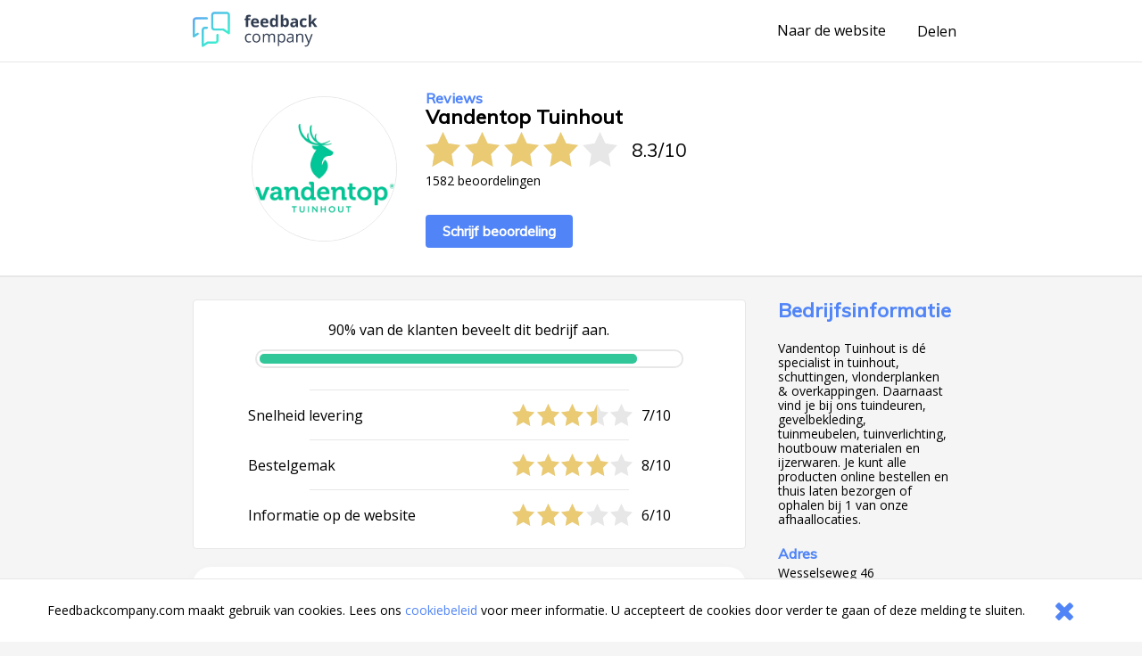

--- FILE ---
content_type: text/html;charset=UTF-8
request_url: https://www.feedbackcompany.com/nl-nl/review/vandentop-tuinhout/8301808/
body_size: 4203
content:
<!DOCTYPE HTML>
<html>
<head>
<meta charset="UTF-8">
<meta name="viewport" content="width=device-width, initial-scale=1">
<meta name="google" value="notranslate">
<title>Webwinkel reviews ervaringen klantbeoordelingen meningen beoordelingen aanbiedingen referenties vergelijken acties</title>
<link href="/includes/company-page/company-page.css?v=5" type="text/css" rel="stylesheet"/>
<meta name="google-site-verification" content="EO7oMwUSDo4O4fAp06lII2f-iCyds6lwPcmjh_TcFjI" />
<meta name="globalsign-domain-verification" content="6MUAmVrqfSf8gBCZzD2rGoKP88OeLDXQ_jCCoPvRqF" />
<meta name="twitter:card" content="summary">
<meta property="og:title" content="Ik heb een review geschreven over Vandentop Tuinhout. Bekijk mijn feedback hier https://www.feedbackcompany.com/nl-nl/reviews/vandentop%2dtuinhout/" />
<meta property="og:description" content="Ook benieuwd naar feedback over Vandentop Tuinhout? Bekijk de ervaringen en reviews op deze site. Powered by The Feedback Company" />
<meta name="twitter:description" content="Ik heb een review geschreven over Vandentop Tuinhout. Bekijk mijn feedback hier https://www.feedbackcompany.com/nl-nl/reviews/vandentop%2dtuinhout/">
<meta property="og:image" content="https://www.feedbackcompany.com/samenvoordeel/img/logo/vandentop.jpg" />
<meta name="twitter:image" content="https://www.feedbackcompany.com/samenvoordeel/img/logo/vandentop.jpg">
<link rel="Shortcut Icon" href="/samenvoordeel/favicon.ico" type="image/x-icon" />
<link rel="icon" href="/samenvoordeel/favicon.ico" type="image/x-icon" />
</head>
<body>
<nav class="html__menu-bar menu-bar">
<div class="menu-bar__content">
<div class="feedbackcompany-logo">
<a href="https://feedbackcompany.com"
title="Feedback Company homepage">
<img itemprop="logo"
alt="Feedback Company"
src="/samenvoordeel/inc/svg/logo.svg" height="40" width="140"/>
</a>
</div>
<div class="actions">
<a href="http://www.vandentop.nl"
title="Naar de website"
target="_blank"
class="anchor anchor--desktop-only">
Naar de website
</a>
<div class="share anchor--left-spacing">
<button title="Delen"
class="anchor"
data-toggle-button='{
"target": "#share-tray",
"toggleClass": "tray--open"
}'>
<span class="label label--desktop-only">Delen</span>
<div class="icon icon--mobile-only icon--share">
<svg data-name="Layer 21" height="24" id="Layer_21" viewBox="0 0 24 24" width="24" xmlns="http://www.w3.org/2000/svg"><title/><path d="M16.5,14a3.47675,3.47675,0,0,0-2.65356,1.24176L9.88025,12.86212a3.16321,3.16321,0,0,0,0-1.72424l3.96619-2.37964A3.4825,3.4825,0,1,0,13,6.5a3.45107,3.45107,0,0,0,.04126.40912l-4.19,2.514a3.5,3.5,0,1,0,0,5.15369l4.19,2.514A3.45107,3.45107,0,0,0,13,17.5,3.5,3.5,0,1,0,16.5,14Z"/></svg>
</div>
</button>
<div id="share-tray" class="tray">
<div class="tray__options tray__options--share">
<a class="anchor tray__option" id="shareLink_fb" href="https://www.facebook.com/sharer/sharer.php?u=https%3A%2F%2Fwww%2Efeedbackcompany%2Ecom%2Fnl%2Dnl%2Freviews%2Fvandentop%252dtuinhout%2F&p[title]=Webwinkel%20reviews%20ervaringen%20klantbeoordelingen%20meningen%20beoordelingen%20aanbiedingen%20referenties%20vergelijken%20acties&display=popup" target="_blank">
op Facebook
</a>
<a class="anchor tray__option" id="shareLink_twitter" href="https://twitter.com/intent/tweet?original_referer=https%3A%2F%2Fwww%2Efeedbackcompany%2Ecom%2Fnl%2Dnl%2Freviews%2Fvandentop%252dtuinhout%2F&text=Ik%20ben%20overtuigd%20van%20de%20service%20en%20betrouwbaarheid%20van%20Vandentop%20Tuinhout%21%20Lees%20hier%20waarom%3A&tw_p=tweetbutton&url=https%3A%2F%2Fwww%2Efeedbackcompany%2Ecom%2Fnl%2Dnl%2Freviews%2Fvandentop%252dtuinhout%2F&via=FeedbackCompany" target="_blank">
op Twitter
</a>
</div>
<div class="tray__button"
data-toggle-button='{
"target": "#share-tray",
"toggleClass": "tray--open"}'></div>
</div>
</div>
<button class="icon
icon--mobile-only
icon--no-padding
icon--close
icon--hidden"
data-toggle-button='{
"target": "html",
"toggleClass": "html--sidebar-opened"
}'>
<svg width="30" height="30" viewBox="0 0 1792 1792" xmlns="http://www.w3.org/2000/svg"><path d="M1490 1322q0 40-28 68l-136 136q-28 28-68 28t-68-28l-294-294-294 294q-28 28-68 28t-68-28l-136-136q-28-28-28-68t28-68l294-294-294-294q-28-28-28-68t28-68l136-136q28-28 68-28t68 28l294 294 294-294q28-28 68-28t68 28l136 136q28 28 28 68t-28 68l-294 294 294 294q28 28 28 68z"/></svg>
</button>
</div>
</div>
</nav>
<header class="company-main-info">
<div class="wrapper">
<div class="wrapper__content wrapper__content--column-mobile">
<div class="company-main-info__content">
<div class="company-main-info__logo-centerer">
<div class="company-main-info__logo-circle">
<img class="company-main-info__logo"
itemprop="logo"
alt="Bezoek Vandentop Tuinhout"
src="/samenvoordeel/img/logo/thumbnail/vandentop.jpg"/>
</div>
</div>
<div class="company-main-info__overview">
<h3 class="header__sub-title
header--desktop-only
header--no-margin">Reviews</h3>
<div class="company-name-holder">
<a class="anchor company-name-holder--anchor"
href="http://www.vandentop.nl"
target="_blank">
<h1 class="header
header--no-margin
header--big
header--bedrijfsnaam">Vandentop Tuinhout</h1>
</a>
<button class="label label--mobile-only label--action"
role="button"
data-toggle-button='{
"target": "html",
"toggleClass": "html--sidebar-opened"
}'>
(info)
</button>
</div>
<div class="rating">
<div class="rating__stars-and-score">
<div class="rating__stars-centerer">
<div class="stars stars--big">
<div class="stars__star stars__star--full"></div>
<div class="stars__star stars__star--full"></div>
<div class="stars__star stars__star--full"></div>
<div class="stars__star stars__star--full"></div>
<div class="stars__star"></div>
</div>
</div>
<div class="rating__numbers">
<span>
8.3
</span>
<span class="rating__divider">/</span>
<span>10</span>
</div>
</div>
<div class="label label--small rating__review-count">
1582
beoordelingen
</div>
</div>
<a href="https://www.feedbackcompany.com/nl-nl/review/vandentop%2Dtuinhout/?t=145045"
target="_blank"
class="button button--top-spacing-big"
title="Schrijf beoordeling">Schrijf beoordeling</a>
</div>
</div>
</div>
</div>
</header>
<div class="wrapper wrapper--spacing-top">
<div class="wrapper__content">
<main class="main">
<section class="detailed-rating">
<section class="detailed-rating__recommend-percentage">
<p class="label label--no-spacing label--center">
90% van de klanten beveelt dit bedrijf aan.
</p>
<div class="detailed-rating__recommend-percentage-bar percentage-bar
percentage-bar__approval-level-3"
role="progressbar"
aria-valuenow="90"
aria-valuemin="0"
aria-valuetext="Company recommendation percentage"
aria-valuemax="100">
<div class="percentage-bar__inner"
style="width: 90%;">
</div>
</div>
</section>
<section class="detailed-rating__sub-scores">
<div class="detailed-rating__sub-score-holder">
<div class="detailed-rating__sub-score">
<div class="detailed-rating__sub-score-name label">
Snelheid levering
</div>
<div class="detailed-rating__sub-score-stars-holder">
<div class="stars">
<div class="stars__star stars__star--full"></div>
<div class="stars__star stars__star--full"></div>
<div class="stars__star stars__star--full"></div>
<div class="stars__star stars__star--half"></div>
<div class="stars__star"></div>
</div>
<div class="detailed-rating__sub-score-numbers label">
7/10
</div>
</div>
</div>
</div>
<div class="detailed-rating__sub-score-holder">
<div class="detailed-rating__sub-score">
<div class="detailed-rating__sub-score-name label">
Bestelgemak
</div>
<div class="detailed-rating__sub-score-stars-holder">
<div class="stars">
<div class="stars__star stars__star--full"></div>
<div class="stars__star stars__star--full"></div>
<div class="stars__star stars__star--full"></div>
<div class="stars__star stars__star--full"></div>
<div class="stars__star"></div>
</div>
<div class="detailed-rating__sub-score-numbers label">
8/10
</div>
</div>
</div>
</div>
<div class="detailed-rating__sub-score-holder">
<div class="detailed-rating__sub-score">
<div class="detailed-rating__sub-score-name label">
Informatie op de website
</div>
<div class="detailed-rating__sub-score-stars-holder">
<div class="stars">
<div class="stars__star stars__star--full"></div>
<div class="stars__star stars__star--full"></div>
<div class="stars__star stars__star--full"></div>
<div class="stars__star"></div>
<div class="stars__star"></div>
</div>
<div class="detailed-rating__sub-score-numbers label">
6/10
</div>
</div>
</div>
</div>
</section>
</section>
<section class="reviews">
<article class="review" id="r448301808" data-uid="830180851">
<section class="review__main">
<header class="review__header">
<div class="review__stars-author-holder">
<h3 class="review__header__name">Jbtuinen </h3>
<div class="review__stars-holder">
<div class="stars">
<div class="stars__star stars__star--full"></div>
<div class="stars__star stars__star--full"></div>
<div class="stars__star stars__star--full"></div>
<div class="stars__star stars__star--full"></div>
<div class="stars__star stars__star--full"></div>
</div>
<div class="review__stars-number label">
10/10
</div>
</div>
</div>
<section class="review__timeline">
<time
class="label label--small-spacing review__timeline_time"
pubdate
datetime="2023-05-07"
>
07-05-2023
</time>
</section>
</header>
<section class="review__content">
<h3 class="header header--long header--black">Prima</h3>
<section class="review__strong-points">
</section>
</section>
<hr class="divider">
<footer class="review__strong-points">
<span class="label label--small" >Score voor Vandentop Tuinhout:</span>
<span class="numberrating">
<span class="label label--small rating">
<span class="label label--small value">
<!--
Drop the decimals if they're not needed
5.00 => 5 (Round 5.00 * 2 = 10 and 10 / 2 = 5)
4.53 => 4.53
4.50 => 4.5
--->
5</span>/<span class="best">5
</span>
</span>
</span><br />
<span class="label label--small">Zou u dit bedrijf aanbevelen?</span>
<span class="label label--small aanbeveling">
Ja
<br />
</span>
<span class="label label--small">
Woonplaats: 
</span>
<span class="label label--small txtvalue">
Goes
</span>
</footer>
</section>
</article>
</section>
<footer>
<nav class="pagination"
role="navigation"
aria-label="Pagination Navigation">
<ul class="pagination__list">
<li class="pagination__list-item">
<a href="https://www.feedbackcompany.com/nl-nl/review/vandentop%2dtuinhout/8320149/"
title="Vorige"
aria-label="Goto Previous Review Page"
class="button
button--arrow
button--arrow--reverse"></a>
</li>
<li class="pagination__list-item
anchor--left-spacing
anchor--right-spacing">
<a class="anchor anchor--pagination"
href="https://www.feedbackcompany.com/nl-nl/reviews/vandentop%2dtuinhout/"
title="Overzicht">
<span class="anchor anchor--pagination">
Overzicht
</span>
</a>
</li>
<li class="pagination__list-item">
<a href="https://www.feedbackcompany.com/nl-nl/review/vandentop%2dtuinhout/8317095/"
title="Volgende"
aria-label="Go to next review page"
class="button
button--arrow"></a>
</li>
</ul>
</nav>
</footer>
</main>
<aside class="html__sidebar sidebar">
<div class="sidebar__top-spacer" role="button" data-action="toggle-company-extra-info"></div>
<div class="sidebar__responsive-spacer">
<div class="sidebar__responsive-centerer">
<div class="sidebar__company-detail">
<h3 class="header
header--blue
header--no-margin-top
header--big">Bedrijfsinformatie</h3>
<div class="paragraph paragraph--small">Vandentop Tuinhout is dé specialist in tuinhout, schuttingen, vlonderplanken & overkappingen. Daarnaast vind je bij ons tuindeuren, gevelbekleding, tuinmeubelen, tuinverlichting, houtbouw materialen en ijzerwaren. Je kunt alle producten online bestellen en thuis laten bezorgen of ophalen bij 1 van onze afhaallocaties.</div>
<h4 class="header--mini">Adres</h4>
<div class="label label--small">Wesselseweg 46</div>
<div class="label label--small">3771 PC BARNEVELD</div>
<h4 class="header--mini">Contactgegevens</h4>
<div class="label label--small">E-mail: <a class="anchor label label--small" href="mailto:info@vandentop.nl" target="_blank">info@vandentop.nl</a></div>
<div class="label label--small">Tel: 0342 - 400 154</div>
<div class="label label--small">KvK: 55393462</div>
<div style="width: 100%; overflow: hidden;">
<a class="button button--arrow"
href="http://www.vandentop.nl"
target="_blank"
title="http://www.vandentop.nl"
rel="nofollow">
Naar de website
</a>
</div>
</div>
<div class="sidebar__revbox_shopinfo_keurmerken">
<a href="https://www.keurmerk.info/Leden-en-Partners/Lid-Details/9860?s=1" target="_blank"><img src="/samenvoordeel/imgLayout/formv1407/anvr_groot.png" height="50" width="41" title="Webshop keurmerk: veilig en betrouwbaar" border="0" ></a>
</div>
<div style="margin-top: 20px;">
<fc-widget widgetid="54b33038-a411-4aee-b191-824c3e835855" lang="nl"></fc-widget>
</div>
<div class="sidebar__feedbackcompany-selling-points">
<h3 class="header header--blue header--no-margin-top header--big">Betrouwbaar en transparant</h3>
<div class="paragraph paragraph--small">
<p><strong>Wat is Feedback Company's reviewbeleid en hoe komt de reviewpagina tot stand?</strong><a href="https://www.feedbackcompany.com/nl-nl/policy-review-wetgeving/" target="_blank"> <br>Klik hier voor meer informatie</a></p><br>Feedback Company garantie:
<ul>
<li> Echte klantfeedback </li>
<li> Geen manipulatie </li>
<li> Geverifiëerde gegevens </li>
<li> Bemiddeling bij klachten </li>
</ul>
</div>
</div>
<br />
<div class="revbox_facepile">
<iframe src="https://www.facebook.com/plugins/likebox.php?href=https://www.facebook.com/vandentoptuinhout&width=190&connections=8&stream=false&header=true&height=335" scrolling="no" frameborder="0" style="border:none; overflow:hidden; width:190px; height:400px;" allowTransparency="true"></iframe>
</div>
<script src="https://myfeedback.feedbackcompany.com/js/collect-widget.js" type="module"></script>
</div>
</div>
</aside>
</div>
</div>
<div id="tfcfoot" class="footer">
<div class="label">2010 &ndash; 2026 &copy; <a class="anchor anchor--left-spacing" href="https://www.feedbackcompany.com" target="_blank">Feedback Company</a></div>
</div>
<script language="JavaScript" type="text/javascript" src="/includes/company-page/company-page.js"></script>
<script type="text/javascript" src="/samenvoordeel/inc/cookie_wall.js"></script>
<div class="cookie_helper cookie_hidden cookie-notifier">
<div class="cookie-notifier__content">
<div class="cookie-notifier__text">
Feedbackcompany.com maakt gebruik van cookies. Lees ons <a class="anchor label--small label--highlight" target="_blank" href="https://feedbackcompany.com/cookiebeleid">cookiebeleid</a> voor meer informatie. U accepteert de cookies door verder te gaan of deze melding te sluiten.
</div>
<button class="cookie-notifier__button button--secondary cookie_closer">
<svg width="30" height="30" viewBox="0 0 1792 1792" xmlns="http://www.w3.org/2000/svg"><path d="M1490 1322q0 40-28 68l-136 136q-28 28-68 28t-68-28l-294-294-294 294q-28 28-68 28t-68-28l-136-136q-28-28-28-68t28-68l294-294-294-294q-28-28-28-68t28-68l136-136q28-28 68-28t68 28l294 294 294-294q28-28 68-28t68 28l136 136q28 28 28 68t-28 68l-294 294 294 294q28 28 28 68z"/></svg>
</button>
</div>
</div>
</body>
</html>
